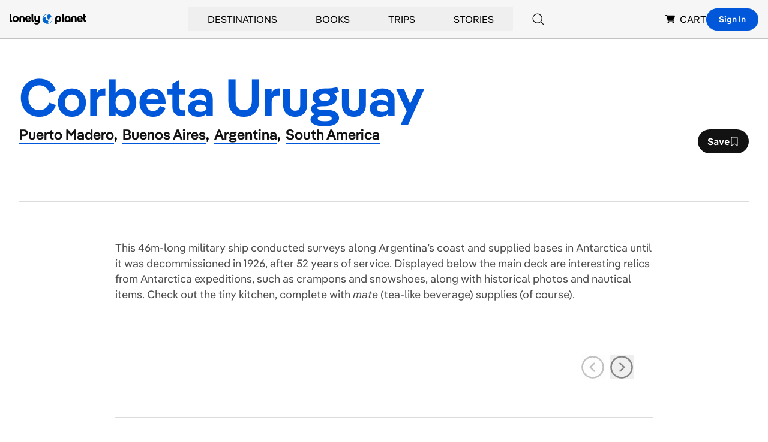

--- FILE ---
content_type: text/html; charset=utf-8
request_url: https://www.google.com/recaptcha/api2/aframe
body_size: 266
content:
<!DOCTYPE HTML><html><head><meta http-equiv="content-type" content="text/html; charset=UTF-8"></head><body><script nonce="ZGEyStfuN0esLosEN5w0Sw">/** Anti-fraud and anti-abuse applications only. See google.com/recaptcha */ try{var clients={'sodar':'https://pagead2.googlesyndication.com/pagead/sodar?'};window.addEventListener("message",function(a){try{if(a.source===window.parent){var b=JSON.parse(a.data);var c=clients[b['id']];if(c){var d=document.createElement('img');d.src=c+b['params']+'&rc='+(localStorage.getItem("rc::a")?sessionStorage.getItem("rc::b"):"");window.document.body.appendChild(d);sessionStorage.setItem("rc::e",parseInt(sessionStorage.getItem("rc::e")||0)+1);localStorage.setItem("rc::h",'1768535637894');}}}catch(b){}});window.parent.postMessage("_grecaptcha_ready", "*");}catch(b){}</script></body></html>